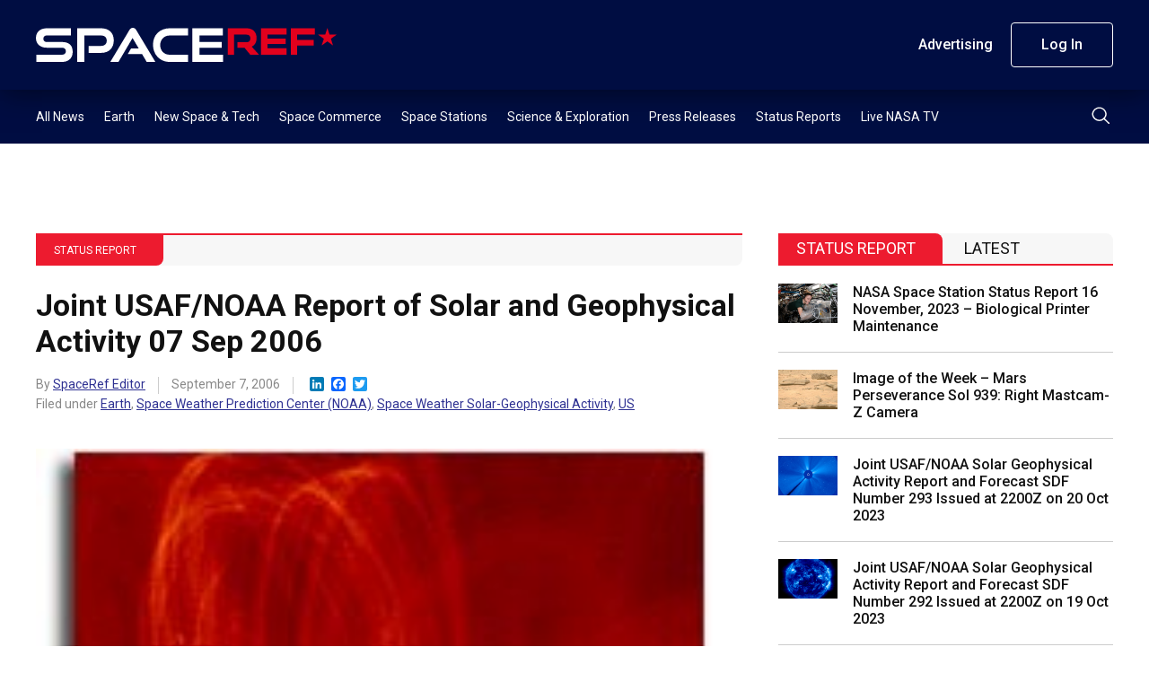

--- FILE ---
content_type: text/html; charset=UTF-8
request_url: https://spaceref.com/status-report/joint-usafnoaa-report-of-solar-and-geophysical-activity-07-sep-2006/
body_size: 13024
content:
<!DOCTYPE html>
<html lang="en-US">
    <head>
        <meta charset="utf-8" />
        <meta name="viewport" content="width=device-width, initial-scale=1" />
        <link rel="stylesheet" href="https://s45588.pcdn.co/wp-content/themes/spaceref-1.2/css/style.min3.css" />
        <title>Joint USAF/NOAA Report of Solar and Geophysical Activity 07 Sep 2006 - SpaceRef</title>
        <meta name="description" content="Space news and reference site." />
        <link rel="icon" href="https://s45588.pcdn.co/wp-content/themes/spaceref-1.2/favicon-32x32.png" sizes="32x32" type="image/png" />
        <link rel="icon" href="https://s45588.pcdn.co/wp-content/themes/spaceref-1.2/favicon-16x16.png" sizes="16x16" type="image/png" />
        <meta name="format-detection" content="telephone=no" />
        <meta name="format-detection" content="address=no" />

        
        <!-- Global site tag (gtag.js) - Google Analytics -->
        <script async src="https://www.googletagmanager.com/gtag/js?id=UA-669359-1"></script>
        <script>
            window.dataLayer = window.dataLayer || [];
            function gtag(){dataLayer.push(arguments);}
            gtag('js', new Date());

            gtag('config', 'UA-669359-1');
        </script>

        <meta name='robots' content='index, follow, max-image-preview:large, max-snippet:-1, max-video-preview:-1' />
	<style>img:is([sizes="auto" i], [sizes^="auto," i]) { contain-intrinsic-size: 3000px 1500px }</style>
	
	<!-- This site is optimized with the Yoast SEO Premium plugin v21.6 (Yoast SEO v25.3) - https://yoast.com/wordpress/plugins/seo/ -->
	<link rel="canonical" href="https://spaceref.com/status-report/joint-usafnoaa-report-of-solar-and-geophysical-activity-07-sep-2006/" />
	<meta property="og:locale" content="en_US" />
	<meta property="og:type" content="article" />
	<meta property="og:title" content="Joint USAF/NOAA Report of Solar and Geophysical Activity 07 Sep 2006" />
	<meta property="og:description" content="Product: Report of Solar-Geophysical Activity Issued: 2006 Sep 07 2200 UTC Prepared jointly by the U.S. Dept. of Commerce, NOAA, Space Environment Center and the U.S. Air Force. Joint USAF/NOAA [&hellip;]" />
	<meta property="og:url" content="https://spaceref.com/status-report/joint-usafnoaa-report-of-solar-and-geophysical-activity-07-sep-2006/" />
	<meta property="og:site_name" content="SpaceRef" />
	<meta property="article:published_time" content="2006-09-07T12:00:00+00:00" />
	<meta name="author" content="SpaceRef Editor" />
	<meta name="twitter:card" content="summary_large_image" />
	<meta name="twitter:creator" content="@https://twitter.com/spaceref" />
	<meta name="twitter:label1" content="Written by" />
	<meta name="twitter:data1" content="SpaceRef Editor" />
	<meta name="twitter:label2" content="Est. reading time" />
	<meta name="twitter:data2" content="1 minute" />
	<script type="application/ld+json" class="yoast-schema-graph">{"@context":"https://schema.org","@graph":[{"@type":"WebPage","@id":"https://spaceref.com/status-report/joint-usafnoaa-report-of-solar-and-geophysical-activity-07-sep-2006/","url":"https://spaceref.com/status-report/joint-usafnoaa-report-of-solar-and-geophysical-activity-07-sep-2006/","name":"Joint USAF/NOAA Report of Solar and Geophysical Activity 07 Sep 2006 - SpaceRef","isPartOf":{"@id":"https://spaceref.com/#website"},"primaryImageOfPage":{"@id":"https://spaceref.com/status-report/joint-usafnoaa-report-of-solar-and-geophysical-activity-07-sep-2006/#primaryimage"},"image":{"@id":"https://spaceref.com/status-report/joint-usafnoaa-report-of-solar-and-geophysical-activity-07-sep-2006/#primaryimage"},"thumbnailUrl":"","datePublished":"2006-09-07T12:00:00+00:00","author":{"@id":"https://spaceref.com/#/schema/person/11c6c5660cbb200769b6d9e1a55f452a"},"breadcrumb":{"@id":"https://spaceref.com/status-report/joint-usafnoaa-report-of-solar-and-geophysical-activity-07-sep-2006/#breadcrumb"},"inLanguage":"en-US","potentialAction":[{"@type":"ReadAction","target":["https://spaceref.com/status-report/joint-usafnoaa-report-of-solar-and-geophysical-activity-07-sep-2006/"]}]},{"@type":"ImageObject","inLanguage":"en-US","@id":"https://spaceref.com/status-report/joint-usafnoaa-report-of-solar-and-geophysical-activity-07-sep-2006/#primaryimage","url":"","contentUrl":""},{"@type":"BreadcrumbList","@id":"https://spaceref.com/status-report/joint-usafnoaa-report-of-solar-and-geophysical-activity-07-sep-2006/#breadcrumb","itemListElement":[{"@type":"ListItem","position":1,"name":"Home","item":"https://spaceref.com/"},{"@type":"ListItem","position":2,"name":"Joint USAF/NOAA Report of Solar and Geophysical Activity 07 Sep 2006"}]},{"@type":"WebSite","@id":"https://spaceref.com/#website","url":"https://spaceref.com/","name":"SpaceRef","description":"Space news and reference site.","potentialAction":[{"@type":"SearchAction","target":{"@type":"EntryPoint","urlTemplate":"https://spaceref.com/?s={search_term_string}"},"query-input":{"@type":"PropertyValueSpecification","valueRequired":true,"valueName":"search_term_string"}}],"inLanguage":"en-US"},{"@type":"Person","@id":"https://spaceref.com/#/schema/person/11c6c5660cbb200769b6d9e1a55f452a","name":"SpaceRef Editor","image":{"@type":"ImageObject","inLanguage":"en-US","@id":"https://spaceref.com/#/schema/person/image/","url":"https://secure.gravatar.com/avatar/c50468186193f2dc9a9caf2f371c90578302eed147eb73fb8d5c363479142ed3?s=96&d=mm&r=g","contentUrl":"https://secure.gravatar.com/avatar/c50468186193f2dc9a9caf2f371c90578302eed147eb73fb8d5c363479142ed3?s=96&d=mm&r=g","caption":"SpaceRef Editor"},"description":"SpaceRef staff editor.","sameAs":["https://x.com/https://twitter.com/spaceref"],"url":"https://spaceref.com/author/spaceref/"}]}</script>
	<!-- / Yoast SEO Premium plugin. -->


<link rel='dns-prefetch' href='//static.addtoany.com' />
<script type="text/javascript">
/* <![CDATA[ */
window._wpemojiSettings = {"baseUrl":"https:\/\/s.w.org\/images\/core\/emoji\/16.0.1\/72x72\/","ext":".png","svgUrl":"https:\/\/s.w.org\/images\/core\/emoji\/16.0.1\/svg\/","svgExt":".svg","source":{"concatemoji":"https:\/\/s45588.pcdn.co\/wp-includes\/js\/wp-emoji-release.min.js?ver=6.8.3"}};
/*! This file is auto-generated */
!function(s,n){var o,i,e;function c(e){try{var t={supportTests:e,timestamp:(new Date).valueOf()};sessionStorage.setItem(o,JSON.stringify(t))}catch(e){}}function p(e,t,n){e.clearRect(0,0,e.canvas.width,e.canvas.height),e.fillText(t,0,0);var t=new Uint32Array(e.getImageData(0,0,e.canvas.width,e.canvas.height).data),a=(e.clearRect(0,0,e.canvas.width,e.canvas.height),e.fillText(n,0,0),new Uint32Array(e.getImageData(0,0,e.canvas.width,e.canvas.height).data));return t.every(function(e,t){return e===a[t]})}function u(e,t){e.clearRect(0,0,e.canvas.width,e.canvas.height),e.fillText(t,0,0);for(var n=e.getImageData(16,16,1,1),a=0;a<n.data.length;a++)if(0!==n.data[a])return!1;return!0}function f(e,t,n,a){switch(t){case"flag":return n(e,"\ud83c\udff3\ufe0f\u200d\u26a7\ufe0f","\ud83c\udff3\ufe0f\u200b\u26a7\ufe0f")?!1:!n(e,"\ud83c\udde8\ud83c\uddf6","\ud83c\udde8\u200b\ud83c\uddf6")&&!n(e,"\ud83c\udff4\udb40\udc67\udb40\udc62\udb40\udc65\udb40\udc6e\udb40\udc67\udb40\udc7f","\ud83c\udff4\u200b\udb40\udc67\u200b\udb40\udc62\u200b\udb40\udc65\u200b\udb40\udc6e\u200b\udb40\udc67\u200b\udb40\udc7f");case"emoji":return!a(e,"\ud83e\udedf")}return!1}function g(e,t,n,a){var r="undefined"!=typeof WorkerGlobalScope&&self instanceof WorkerGlobalScope?new OffscreenCanvas(300,150):s.createElement("canvas"),o=r.getContext("2d",{willReadFrequently:!0}),i=(o.textBaseline="top",o.font="600 32px Arial",{});return e.forEach(function(e){i[e]=t(o,e,n,a)}),i}function t(e){var t=s.createElement("script");t.src=e,t.defer=!0,s.head.appendChild(t)}"undefined"!=typeof Promise&&(o="wpEmojiSettingsSupports",i=["flag","emoji"],n.supports={everything:!0,everythingExceptFlag:!0},e=new Promise(function(e){s.addEventListener("DOMContentLoaded",e,{once:!0})}),new Promise(function(t){var n=function(){try{var e=JSON.parse(sessionStorage.getItem(o));if("object"==typeof e&&"number"==typeof e.timestamp&&(new Date).valueOf()<e.timestamp+604800&&"object"==typeof e.supportTests)return e.supportTests}catch(e){}return null}();if(!n){if("undefined"!=typeof Worker&&"undefined"!=typeof OffscreenCanvas&&"undefined"!=typeof URL&&URL.createObjectURL&&"undefined"!=typeof Blob)try{var e="postMessage("+g.toString()+"("+[JSON.stringify(i),f.toString(),p.toString(),u.toString()].join(",")+"));",a=new Blob([e],{type:"text/javascript"}),r=new Worker(URL.createObjectURL(a),{name:"wpTestEmojiSupports"});return void(r.onmessage=function(e){c(n=e.data),r.terminate(),t(n)})}catch(e){}c(n=g(i,f,p,u))}t(n)}).then(function(e){for(var t in e)n.supports[t]=e[t],n.supports.everything=n.supports.everything&&n.supports[t],"flag"!==t&&(n.supports.everythingExceptFlag=n.supports.everythingExceptFlag&&n.supports[t]);n.supports.everythingExceptFlag=n.supports.everythingExceptFlag&&!n.supports.flag,n.DOMReady=!1,n.readyCallback=function(){n.DOMReady=!0}}).then(function(){return e}).then(function(){var e;n.supports.everything||(n.readyCallback(),(e=n.source||{}).concatemoji?t(e.concatemoji):e.wpemoji&&e.twemoji&&(t(e.twemoji),t(e.wpemoji)))}))}((window,document),window._wpemojiSettings);
/* ]]> */
</script>
<style id='wp-emoji-styles-inline-css' type='text/css'>

	img.wp-smiley, img.emoji {
		display: inline !important;
		border: none !important;
		box-shadow: none !important;
		height: 1em !important;
		width: 1em !important;
		margin: 0 0.07em !important;
		vertical-align: -0.1em !important;
		background: none !important;
		padding: 0 !important;
	}
</style>
<link rel='stylesheet' id='wp-block-library-css' href='https://s45588.pcdn.co/wp-includes/css/dist/block-library/style.min.css?ver=6.8.3' type='text/css' media='all' />
<style id='classic-theme-styles-inline-css' type='text/css'>
/*! This file is auto-generated */
.wp-block-button__link{color:#fff;background-color:#32373c;border-radius:9999px;box-shadow:none;text-decoration:none;padding:calc(.667em + 2px) calc(1.333em + 2px);font-size:1.125em}.wp-block-file__button{background:#32373c;color:#fff;text-decoration:none}
</style>
<style id='global-styles-inline-css' type='text/css'>
:root{--wp--preset--aspect-ratio--square: 1;--wp--preset--aspect-ratio--4-3: 4/3;--wp--preset--aspect-ratio--3-4: 3/4;--wp--preset--aspect-ratio--3-2: 3/2;--wp--preset--aspect-ratio--2-3: 2/3;--wp--preset--aspect-ratio--16-9: 16/9;--wp--preset--aspect-ratio--9-16: 9/16;--wp--preset--color--black: #000000;--wp--preset--color--cyan-bluish-gray: #abb8c3;--wp--preset--color--white: #ffffff;--wp--preset--color--pale-pink: #f78da7;--wp--preset--color--vivid-red: #cf2e2e;--wp--preset--color--luminous-vivid-orange: #ff6900;--wp--preset--color--luminous-vivid-amber: #fcb900;--wp--preset--color--light-green-cyan: #7bdcb5;--wp--preset--color--vivid-green-cyan: #00d084;--wp--preset--color--pale-cyan-blue: #8ed1fc;--wp--preset--color--vivid-cyan-blue: #0693e3;--wp--preset--color--vivid-purple: #9b51e0;--wp--preset--gradient--vivid-cyan-blue-to-vivid-purple: linear-gradient(135deg,rgba(6,147,227,1) 0%,rgb(155,81,224) 100%);--wp--preset--gradient--light-green-cyan-to-vivid-green-cyan: linear-gradient(135deg,rgb(122,220,180) 0%,rgb(0,208,130) 100%);--wp--preset--gradient--luminous-vivid-amber-to-luminous-vivid-orange: linear-gradient(135deg,rgba(252,185,0,1) 0%,rgba(255,105,0,1) 100%);--wp--preset--gradient--luminous-vivid-orange-to-vivid-red: linear-gradient(135deg,rgba(255,105,0,1) 0%,rgb(207,46,46) 100%);--wp--preset--gradient--very-light-gray-to-cyan-bluish-gray: linear-gradient(135deg,rgb(238,238,238) 0%,rgb(169,184,195) 100%);--wp--preset--gradient--cool-to-warm-spectrum: linear-gradient(135deg,rgb(74,234,220) 0%,rgb(151,120,209) 20%,rgb(207,42,186) 40%,rgb(238,44,130) 60%,rgb(251,105,98) 80%,rgb(254,248,76) 100%);--wp--preset--gradient--blush-light-purple: linear-gradient(135deg,rgb(255,206,236) 0%,rgb(152,150,240) 100%);--wp--preset--gradient--blush-bordeaux: linear-gradient(135deg,rgb(254,205,165) 0%,rgb(254,45,45) 50%,rgb(107,0,62) 100%);--wp--preset--gradient--luminous-dusk: linear-gradient(135deg,rgb(255,203,112) 0%,rgb(199,81,192) 50%,rgb(65,88,208) 100%);--wp--preset--gradient--pale-ocean: linear-gradient(135deg,rgb(255,245,203) 0%,rgb(182,227,212) 50%,rgb(51,167,181) 100%);--wp--preset--gradient--electric-grass: linear-gradient(135deg,rgb(202,248,128) 0%,rgb(113,206,126) 100%);--wp--preset--gradient--midnight: linear-gradient(135deg,rgb(2,3,129) 0%,rgb(40,116,252) 100%);--wp--preset--font-size--small: 13px;--wp--preset--font-size--medium: 20px;--wp--preset--font-size--large: 36px;--wp--preset--font-size--x-large: 42px;--wp--preset--spacing--20: 0.44rem;--wp--preset--spacing--30: 0.67rem;--wp--preset--spacing--40: 1rem;--wp--preset--spacing--50: 1.5rem;--wp--preset--spacing--60: 2.25rem;--wp--preset--spacing--70: 3.38rem;--wp--preset--spacing--80: 5.06rem;--wp--preset--shadow--natural: 6px 6px 9px rgba(0, 0, 0, 0.2);--wp--preset--shadow--deep: 12px 12px 50px rgba(0, 0, 0, 0.4);--wp--preset--shadow--sharp: 6px 6px 0px rgba(0, 0, 0, 0.2);--wp--preset--shadow--outlined: 6px 6px 0px -3px rgba(255, 255, 255, 1), 6px 6px rgba(0, 0, 0, 1);--wp--preset--shadow--crisp: 6px 6px 0px rgba(0, 0, 0, 1);}:where(.is-layout-flex){gap: 0.5em;}:where(.is-layout-grid){gap: 0.5em;}body .is-layout-flex{display: flex;}.is-layout-flex{flex-wrap: wrap;align-items: center;}.is-layout-flex > :is(*, div){margin: 0;}body .is-layout-grid{display: grid;}.is-layout-grid > :is(*, div){margin: 0;}:where(.wp-block-columns.is-layout-flex){gap: 2em;}:where(.wp-block-columns.is-layout-grid){gap: 2em;}:where(.wp-block-post-template.is-layout-flex){gap: 1.25em;}:where(.wp-block-post-template.is-layout-grid){gap: 1.25em;}.has-black-color{color: var(--wp--preset--color--black) !important;}.has-cyan-bluish-gray-color{color: var(--wp--preset--color--cyan-bluish-gray) !important;}.has-white-color{color: var(--wp--preset--color--white) !important;}.has-pale-pink-color{color: var(--wp--preset--color--pale-pink) !important;}.has-vivid-red-color{color: var(--wp--preset--color--vivid-red) !important;}.has-luminous-vivid-orange-color{color: var(--wp--preset--color--luminous-vivid-orange) !important;}.has-luminous-vivid-amber-color{color: var(--wp--preset--color--luminous-vivid-amber) !important;}.has-light-green-cyan-color{color: var(--wp--preset--color--light-green-cyan) !important;}.has-vivid-green-cyan-color{color: var(--wp--preset--color--vivid-green-cyan) !important;}.has-pale-cyan-blue-color{color: var(--wp--preset--color--pale-cyan-blue) !important;}.has-vivid-cyan-blue-color{color: var(--wp--preset--color--vivid-cyan-blue) !important;}.has-vivid-purple-color{color: var(--wp--preset--color--vivid-purple) !important;}.has-black-background-color{background-color: var(--wp--preset--color--black) !important;}.has-cyan-bluish-gray-background-color{background-color: var(--wp--preset--color--cyan-bluish-gray) !important;}.has-white-background-color{background-color: var(--wp--preset--color--white) !important;}.has-pale-pink-background-color{background-color: var(--wp--preset--color--pale-pink) !important;}.has-vivid-red-background-color{background-color: var(--wp--preset--color--vivid-red) !important;}.has-luminous-vivid-orange-background-color{background-color: var(--wp--preset--color--luminous-vivid-orange) !important;}.has-luminous-vivid-amber-background-color{background-color: var(--wp--preset--color--luminous-vivid-amber) !important;}.has-light-green-cyan-background-color{background-color: var(--wp--preset--color--light-green-cyan) !important;}.has-vivid-green-cyan-background-color{background-color: var(--wp--preset--color--vivid-green-cyan) !important;}.has-pale-cyan-blue-background-color{background-color: var(--wp--preset--color--pale-cyan-blue) !important;}.has-vivid-cyan-blue-background-color{background-color: var(--wp--preset--color--vivid-cyan-blue) !important;}.has-vivid-purple-background-color{background-color: var(--wp--preset--color--vivid-purple) !important;}.has-black-border-color{border-color: var(--wp--preset--color--black) !important;}.has-cyan-bluish-gray-border-color{border-color: var(--wp--preset--color--cyan-bluish-gray) !important;}.has-white-border-color{border-color: var(--wp--preset--color--white) !important;}.has-pale-pink-border-color{border-color: var(--wp--preset--color--pale-pink) !important;}.has-vivid-red-border-color{border-color: var(--wp--preset--color--vivid-red) !important;}.has-luminous-vivid-orange-border-color{border-color: var(--wp--preset--color--luminous-vivid-orange) !important;}.has-luminous-vivid-amber-border-color{border-color: var(--wp--preset--color--luminous-vivid-amber) !important;}.has-light-green-cyan-border-color{border-color: var(--wp--preset--color--light-green-cyan) !important;}.has-vivid-green-cyan-border-color{border-color: var(--wp--preset--color--vivid-green-cyan) !important;}.has-pale-cyan-blue-border-color{border-color: var(--wp--preset--color--pale-cyan-blue) !important;}.has-vivid-cyan-blue-border-color{border-color: var(--wp--preset--color--vivid-cyan-blue) !important;}.has-vivid-purple-border-color{border-color: var(--wp--preset--color--vivid-purple) !important;}.has-vivid-cyan-blue-to-vivid-purple-gradient-background{background: var(--wp--preset--gradient--vivid-cyan-blue-to-vivid-purple) !important;}.has-light-green-cyan-to-vivid-green-cyan-gradient-background{background: var(--wp--preset--gradient--light-green-cyan-to-vivid-green-cyan) !important;}.has-luminous-vivid-amber-to-luminous-vivid-orange-gradient-background{background: var(--wp--preset--gradient--luminous-vivid-amber-to-luminous-vivid-orange) !important;}.has-luminous-vivid-orange-to-vivid-red-gradient-background{background: var(--wp--preset--gradient--luminous-vivid-orange-to-vivid-red) !important;}.has-very-light-gray-to-cyan-bluish-gray-gradient-background{background: var(--wp--preset--gradient--very-light-gray-to-cyan-bluish-gray) !important;}.has-cool-to-warm-spectrum-gradient-background{background: var(--wp--preset--gradient--cool-to-warm-spectrum) !important;}.has-blush-light-purple-gradient-background{background: var(--wp--preset--gradient--blush-light-purple) !important;}.has-blush-bordeaux-gradient-background{background: var(--wp--preset--gradient--blush-bordeaux) !important;}.has-luminous-dusk-gradient-background{background: var(--wp--preset--gradient--luminous-dusk) !important;}.has-pale-ocean-gradient-background{background: var(--wp--preset--gradient--pale-ocean) !important;}.has-electric-grass-gradient-background{background: var(--wp--preset--gradient--electric-grass) !important;}.has-midnight-gradient-background{background: var(--wp--preset--gradient--midnight) !important;}.has-small-font-size{font-size: var(--wp--preset--font-size--small) !important;}.has-medium-font-size{font-size: var(--wp--preset--font-size--medium) !important;}.has-large-font-size{font-size: var(--wp--preset--font-size--large) !important;}.has-x-large-font-size{font-size: var(--wp--preset--font-size--x-large) !important;}
:where(.wp-block-post-template.is-layout-flex){gap: 1.25em;}:where(.wp-block-post-template.is-layout-grid){gap: 1.25em;}
:where(.wp-block-columns.is-layout-flex){gap: 2em;}:where(.wp-block-columns.is-layout-grid){gap: 2em;}
:root :where(.wp-block-pullquote){font-size: 1.5em;line-height: 1.6;}
</style>
<link rel='stylesheet' id='pmpro_frontend_base-css' href='https://s45588.pcdn.co/wp-content/plugins/paid-memberships-pro/css/frontend/base.css?ver=3.4.7' type='text/css' media='all' />
<link rel='stylesheet' id='pmpro_frontend_variation_1-css' href='https://s45588.pcdn.co/wp-content/plugins/paid-memberships-pro/css/frontend/variation_1.css?ver=3.4.7' type='text/css' media='all' />
<link rel='stylesheet' id='pmprorh_frontend-css' href='https://s45588.pcdn.co/wp-content/plugins/pmpro-mailchimp/css/pmpromc.css?ver=6.8.3' type='text/css' media='all' />
<link rel='stylesheet' id='addtoany-css' href='https://s45588.pcdn.co/wp-content/plugins/add-to-any/addtoany.min.css?ver=1.16' type='text/css' media='all' />
<script type="text/javascript" id="addtoany-core-js-before">
/* <![CDATA[ */
window.a2a_config=window.a2a_config||{};a2a_config.callbacks=[];a2a_config.overlays=[];a2a_config.templates={};
/* ]]> */
</script>
<script type="text/javascript" defer src="https://static.addtoany.com/menu/page.js" id="addtoany-core-js"></script>
<script type="text/javascript" src="https://s45588.pcdn.co/wp-includes/js/jquery/jquery.min.js?ver=3.7.1" id="jquery-core-js"></script>
<script type="text/javascript" src="https://s45588.pcdn.co/wp-includes/js/jquery/jquery-migrate.min.js?ver=3.4.1" id="jquery-migrate-js"></script>
<script type="text/javascript" defer src="https://s45588.pcdn.co/wp-content/plugins/add-to-any/addtoany.min.js?ver=1.1" id="addtoany-jquery-js"></script>
<link rel="https://api.w.org/" href="https://spaceref.com/wp-json/" /><link rel="alternate" title="JSON" type="application/json" href="https://spaceref.com/wp-json/wp/v2/posts/108486" /><link rel="EditURI" type="application/rsd+xml" title="RSD" href="https://spaceref.com/xmlrpc.php?rsd" />
<meta name="generator" content="WordPress 6.8.3" />
<link rel='shortlink' href='https://spaceref.com/?p=108486' />
<link rel="alternate" title="oEmbed (JSON)" type="application/json+oembed" href="https://spaceref.com/wp-json/oembed/1.0/embed?url=https%3A%2F%2Fspaceref.com%2Fstatus-report%2Fjoint-usafnoaa-report-of-solar-and-geophysical-activity-07-sep-2006%2F" />
<link rel="alternate" title="oEmbed (XML)" type="text/xml+oembed" href="https://spaceref.com/wp-json/oembed/1.0/embed?url=https%3A%2F%2Fspaceref.com%2Fstatus-report%2Fjoint-usafnoaa-report-of-solar-and-geophysical-activity-07-sep-2006%2F&#038;format=xml" />

<!-- This site is using AdRotate Professional v5.13.1 to display their advertisements - https://ajdg.solutions/ -->
<!-- AdRotate CSS -->
<style type="text/css" media="screen">
	.g { margin:0px; padding:0px; overflow:hidden; line-height:1; zoom:1; }
	.g img { height:auto; }
	.g-col { position:relative; float:left; }
	.g-col:first-child { margin-left: 0; }
	.g-col:last-child { margin-right: 0; }
	.woocommerce-page .g, .bbpress-wrapper .g { margin: 20px auto; clear:both; }
	@media only screen and (max-width: 480px) {
		.g-col, .g-dyn, .g-single { width:100%; margin-left:0; margin-right:0; }
		.woocommerce-page .g, .bbpress-wrapper .g { margin: 10px auto; }
	}
</style>
<!-- /AdRotate CSS -->

<style id="pmpro_colors">:root {
	--pmpro--color--base: #ffffff;
	--pmpro--color--contrast: #222222;
	--pmpro--color--accent: #0c3d54;
	--pmpro--color--accent--variation: hsl( 199,75%,28.5% );
	--pmpro--color--border--variation: hsl( 0,0%,91% );
}</style><meta name="tec-api-version" content="v1"><meta name="tec-api-origin" content="https://spaceref.com"><link rel="alternate" href="https://spaceref.com/wp-json/tribe/events/v1/" />    </head>
    <body>
        <main class="main-site">
            <header class="header-site">
                <div class="header-top">
                    <div class="container">
                        <div class="row align-items-center">
                            <div class="col">
                                <div class="header-logo">
                                    <a class="d-block" href="https://spaceref.com">
                                        <img src="https://s45588.pcdn.co/wp-content/themes/spaceref-1.2/images/logo.svg" alt="SPACEREF" class="img" />
                                    </a>
                                </div>
                            </div>
                            <!-- /.col -->
                            <div class="col-auto header-toolbar-col">
                                <nav class="header-toolbar">
                                    <ul class="header-toolbar-list d-flex align-items-center list-clear">
                                        <li><a href="/advertising/" class="button button-transparent">Advertising</a></li>
                                                                                    <li><a href="/login/" class="button button-ghost">Log In</a></li>
                                                                                                                    </ul>
                                </nav>
                            </div>
                            <!-- /.col -->
                            <a href="#" class="navigation-toggle">
                                <span class="navigation-toggle-icon"></span>
                            </a>
                        </div>
                        <!-- /.row -->
                    </div>
                    <!-- /.container -->
                </div>
                <!-- /.header-top -->
                <div class="header-bottom">
                    <div class="container">
                        <div class="row align-items-center">
                            <div class="col">
                                <nav class="header-menu">
                                    <ul id="menu-primary" class="header-menu-list d-flex list-clear"><li id="menu-item-208388" class="menu-item menu-item-type-custom menu-item-object-custom menu-item-208388"><a href="https://spaceref.com/2023/">All News</a></li>
<li id="menu-item-172889" class="menu-item menu-item-type-taxonomy menu-item-object-category menu-item-172889"><a href="https://spaceref.com/earth/">Earth</a></li>
<li id="menu-item-172886" class="menu-item menu-item-type-taxonomy menu-item-object-category menu-item-172886"><a href="https://spaceref.com/newspace-and-tech/">New Space &#038; Tech</a></li>
<li id="menu-item-172888" class="menu-item menu-item-type-taxonomy menu-item-object-category menu-item-172888"><a href="https://spaceref.com/space-commerce/">Space Commerce</a></li>
<li id="menu-item-172887" class="menu-item menu-item-type-taxonomy menu-item-object-category menu-item-172887"><a href="https://spaceref.com/space-stations/">Space Stations</a></li>
<li id="menu-item-172885" class="menu-item menu-item-type-taxonomy menu-item-object-category menu-item-172885"><a href="https://spaceref.com/science-and-exploration/">Science &#038; Exploration</a></li>
<li id="menu-item-173048" class="menu-item menu-item-type-taxonomy menu-item-object-category menu-item-173048"><a href="https://spaceref.com/press-release/">Press Releases</a></li>
<li id="menu-item-173047" class="menu-item menu-item-type-taxonomy menu-item-object-category current-post-ancestor current-menu-parent current-post-parent menu-item-173047"><a href="https://spaceref.com/status-report/">Status Reports</a></li>
<li id="menu-item-201182" class="menu-item menu-item-type-post_type menu-item-object-page menu-item-201182"><a href="https://spaceref.com/live-nasa-tv/">Live NASA TV</a></li>
</ul>                                </nav>
                            </div>
                            <!-- /.col -->
                            <div class="col-auto">
                                <div class="header-search">
                                    <button class="header-search-button" type="submit">
                                        <img src="https://s45588.pcdn.co/wp-content/themes/spaceref-1.2/images/search.svg" alt="Search" class="d-block" />
                                    </button>
                                </div>
                            </div>
                            <!-- /.col -->
                        </div>
                        <!-- /.row -->
                    </div>
                    <!-- /.container -->
                    <div class="header-search-panel">
                        <div class="container">
                            <div class="row">
                                <div class="col-12">
                                    <form role="search" method="get" id="search-form" action="https://spaceref.com/">
                                        <div class="header-search-columns">
                                            <input type="text" id="search" name="s" class="header-search-text" placeholder="Type a keyword" required value="" />
                                            <input type="hidden" />
                                            <a class="header-search-close" type="submit">
                                                <img src="https://s45588.pcdn.co/wp-content/themes/spaceref-1.2/images/close.svg" alt="close" class="d-block" />
                                            </a>
                                        </div>
                                    </form>
                                </div>
                                <!-- /.col -->
                            </div>
                            <!-- /.row -->
                        </div>
                        <!-- /.container -->
                    </div>
                    <!-- /.header-search-panel -->
                </div>
                <!-- /.header-bottom -->
            </header>
            <div class="header-push"></div>
            <div class="navigation-mobile">
                <div class="container">
                    <div class="row">
                        <div class="col-12">
                            <ul id="menu-primary-1" class="navigation-mobile-primary list-clear"><li class="menu-item menu-item-type-custom menu-item-object-custom menu-item-208388"><a href="https://spaceref.com/2023/">All News</a></li>
<li class="menu-item menu-item-type-taxonomy menu-item-object-category menu-item-172889"><a href="https://spaceref.com/earth/">Earth</a></li>
<li class="menu-item menu-item-type-taxonomy menu-item-object-category menu-item-172886"><a href="https://spaceref.com/newspace-and-tech/">New Space &#038; Tech</a></li>
<li class="menu-item menu-item-type-taxonomy menu-item-object-category menu-item-172888"><a href="https://spaceref.com/space-commerce/">Space Commerce</a></li>
<li class="menu-item menu-item-type-taxonomy menu-item-object-category menu-item-172887"><a href="https://spaceref.com/space-stations/">Space Stations</a></li>
<li class="menu-item menu-item-type-taxonomy menu-item-object-category menu-item-172885"><a href="https://spaceref.com/science-and-exploration/">Science &#038; Exploration</a></li>
<li class="menu-item menu-item-type-taxonomy menu-item-object-category menu-item-173048"><a href="https://spaceref.com/press-release/">Press Releases</a></li>
<li class="menu-item menu-item-type-taxonomy menu-item-object-category current-post-ancestor current-menu-parent current-post-parent menu-item-173047"><a href="https://spaceref.com/status-report/">Status Reports</a></li>
<li class="menu-item menu-item-type-post_type menu-item-object-page menu-item-201182"><a href="https://spaceref.com/live-nasa-tv/">Live NASA TV</a></li>
</ul>                            <style>.navigation-mobile-search-wrapper{margin-bottom:3rem;margin-top:4rem;position:relative}.header-mobile-search-text{background:var(--white);height:4.6rem;padding:0 4.6rem 0 1.6rem;border-radius:2.3rem;border:1px solid var(--white)}.header-mobile-search-button{position:absolute;right:0;top:0;width:4.6rem;height:4.6rem;border:0;background:0 0}.header-mobile-search-button img{display:block;margin:0 auto}</style>
                            <div class="navigation-mobile-search-wrapper">
                                <form role="search" method="get" id="search-form" action="https://spaceref.com/">
                                    <div class="header-mobile-search-columns">
                                        <input type="text" id="search" name="s" class="header-mobile-search-text" placeholder="Search" required value="" />
                                        <button class="header-mobile-search-button" type="submit">
                                            <img src="https://s45588.pcdn.co/wp-content/themes/spaceref-1.2/images/search-dark.svg" alt="Search" class="d-block" />
                                        </button>
                                    </div>
                                </form>
                            </div>
                            <ul class="navigation-mobile-secondary list-clear">
                                <li><a href="/advertising/" class="button button-transparent">Advertising</a></li>
                                                                    <li><a href="/login/" class="button button-ghost">Log In</a></li>
                                                                                            </ul>
                        </div>
                        <!-- /.col -->
                    </div>
                    <!-- /.row -->
                </div>
                <!-- /.container -->
            </div>
            <!-- /.navigation-mobile -->
            <div class="content-site">    <div class="content-columns">
        <div class="container">
            <div class="row">
                                                    <div class="col-12">
                        <style>
                            .banner-top img {
                                margin: 0 auto;
                            }
                        </style>
                        <div class="banner-top" style="text-align: center; margin-bottom: 5rem;">
                            <!-- Either there are no banners, they are disabled or none qualified for this location! -->
                        </div>
                    </div>
                                                <div class="col-12 col-lg-8">
                    <article class="article-single">
                                                    <div class="article-single-category">
                                <div class="article-single-category-wrap">
                                                                                                    <a href="/status-report/">Status Report</a>
                                </div>
                            </div>
                            <h1>Joint USAF/NOAA Report of Solar and Geophysical Activity 07 Sep 2006</h1>
                            <div class="article-single-meta">
                                <div class="article-single-meta-item">
                                    By
                                    <a href="https://spaceref.com/author/spaceref/">SpaceRef Editor</a>                                </div>
                                                                                                                                <div class="article-single-meta-item">
                                    September 7, 2006                                </div>
                                <div class="article-single-meta-item">
                                    <div class="addtoany_shortcode"><div class="a2a_kit a2a_kit_size_16 addtoany_list" data-a2a-url="https://spaceref.com/status-report/joint-usafnoaa-report-of-solar-and-geophysical-activity-07-sep-2006/" data-a2a-title="Joint USAF/NOAA Report of Solar and Geophysical Activity 07 Sep 2006"><a class="a2a_button_linkedin" href="https://www.addtoany.com/add_to/linkedin?linkurl=https%3A%2F%2Fspaceref.com%2Fstatus-report%2Fjoint-usafnoaa-report-of-solar-and-geophysical-activity-07-sep-2006%2F&amp;linkname=Joint%20USAF%2FNOAA%20Report%20of%20Solar%20and%20Geophysical%20Activity%2007%20Sep%202006" title="LinkedIn" rel="nofollow noopener" target="_blank"></a><a class="a2a_button_facebook" href="https://www.addtoany.com/add_to/facebook?linkurl=https%3A%2F%2Fspaceref.com%2Fstatus-report%2Fjoint-usafnoaa-report-of-solar-and-geophysical-activity-07-sep-2006%2F&amp;linkname=Joint%20USAF%2FNOAA%20Report%20of%20Solar%20and%20Geophysical%20Activity%2007%20Sep%202006" title="Facebook" rel="nofollow noopener" target="_blank"></a><a class="a2a_button_twitter" href="https://www.addtoany.com/add_to/twitter?linkurl=https%3A%2F%2Fspaceref.com%2Fstatus-report%2Fjoint-usafnoaa-report-of-solar-and-geophysical-activity-07-sep-2006%2F&amp;linkname=Joint%20USAF%2FNOAA%20Report%20of%20Solar%20and%20Geophysical%20Activity%2007%20Sep%202006" title="Twitter" rel="nofollow noopener" target="_blank"></a></div></div>                                </div>
                                                                <div class="article-single-meta-tags">
                                    Filed under
                                    <a href="https://spaceref.com/tag/earth/" rel="tag">Earth</a>, <a href="https://spaceref.com/tag/space-weather-prediction-center-noaa/" rel="tag">Space Weather Prediction Center (NOAA)</a>, <a href="https://spaceref.com/tag/space-weather-solar-geophysical-activity/" rel="tag">Space Weather Solar-Geophysical Activity</a>, <a href="https://spaceref.com/tag/us/" rel="tag">US</a>                                </div>
                                                            </div>
                                                <div class="wysiwyg">
                                                            <figure>
                                    <img src="https://media2.spaceref.com/news/sun.5.jpg" alt="Joint USAF/NOAA Report of Solar and Geophysical Activity 07 Sep 2006" />
                                                                                                                        <figcaption>
                                                <div class="row">
                                                    <div class="col">
                                                        http://images.spaceref.com/news/sun.5.jpg                                                    </div>
                                                                                                    </div>
                                            </figcaption>
                                                                                                            </figure>
                                                        <p align="left">
Product: Report of Solar-Geophysical Activity<BR> Issued: 2006 Sep 07 2200 UTC<BR> Prepared jointly by the U.S. Dept. of Commerce, NOAA,<BR> Space Environment Center and the U.S. Air Force.
</p>
<p align="left">
Joint USAF/NOAA Report of Solar and Geophysical Activity<BR> SDF Number 250 Issued at 2200Z on 07 Sep 2006
</p>
<p align="left">
IA.  Analysis of Solar Active Regions and Activity from  06/2100Z to 07/2100Z:  Solar activity was very low. Region 909 (S09E09) produced a long duration B4.2 flare at 07/0746 UTC. No new regions were numbered today.
</p>
<p align="left">
IB.  Solar Activity Forecast:  Solar activity is expected to be very low with a slight chance for an isolated C-flare.
</p>
<p align="left">
IIA.  Geophysical Activity Summary 06/2100Z to 07/2100Z: The geomagnetic field was quiet with an isolated active period at middle latitudes between 07/0600 &#8211; 0900 UTC. The greater than 2 MeV electron flux at geosynchronous orbit reached high levels again today.
</p>
<p align="left">
IIB.  Geophysical Activity Forecast:  The geomagnetic field is expected to be mostly quiet.
</p>
<p align="left">
III.  Event Probabilities 08 Sep-10 Sep </p>
<ul>
<li>Class M    05/05/05</li>
<li>Class X    01/01/01</li>
<li>Proton     01/01/01</li>
<li>PCAF       green</li>
</ul>
<p align="left">
IV.  Penticton 10.7 cm Flux </p>
<ul>
<li>Observed           07 Sep 087</li>
<li>Predicted   08 Sep-10 Sep  085/085/085</li>
<li>90 Day Mean        07 Sep 076</li>
</ul>
<p align="left">
V.  Geomagnetic A Indices </p>
<ul>
<li>Observed Afr/Ap 06 Sep  006/007</li>
<li>Estimated Afr/Ap 07 Sep  006/007</li>
<li>Predicted Afr/Ap 08 Sep-10 Sep  004/005-004/005-004/005</li>
</ul>
<p align="left">
VI.  Geomagnetic Activity Probabilities 08 Sep-10 Sep A.  Middle Latitudes </p>
<ul>
<li>Active                10/10/10</li>
<li>Minor storm           05/05/05</li>
<li>Major-severe storm    01/01/01</li>
</ul>
<p align="left">
B.  High Latitudes </p>
<ul>
<li>Active                15/15/15</li>
<li>Minor storm           05/05/05</li>
<li>Major-severe storm    01/01/01</li>
</ul>
                        </div>
                        <!-- /.wysiwyg -->
                                                <div class="author-block">
                            <div class="author-thumb">
                                <div style="display: none;"></div>
                                <div class="author-thumb-img">
                                                                            <img src="https://s45588.pcdn.co/wp-content/uploads/2022/05/SpaceRef.png" alt="" />
                                                                    </div>
                            </div>
                            <!-- /.author-thumb -->
                            <div class="author-content">
                                <div class="author-name">
                                    <a href="https://spaceref.com/author/spaceref/">SpaceRef Editor</a>                                </div>
                                <p>SpaceRef staff editor.</p>
                                <div class="author-links">
                                                                           <a target="_blank" href="https://twitter.com/spaceref">
                                           <svg xmlns="http://www.w3.org/2000/svg" width="15.31" height="15.31" viewBox="0 0 15.31 15.31"><path d="M13.67,32H1.64A1.641,1.641,0,0,0,0,33.64V45.67a1.641,1.641,0,0,0,1.64,1.64H13.67a1.641,1.641,0,0,0,1.64-1.64V33.64A1.641,1.641,0,0,0,13.67,32ZM12,37.427c.007.1.007.195.007.29a6.333,6.333,0,0,1-6.377,6.377,6.348,6.348,0,0,1-3.441-1,4.722,4.722,0,0,0,.54.027,4.494,4.494,0,0,0,2.782-.957,2.244,2.244,0,0,1-2.095-1.555,2.416,2.416,0,0,0,1.012-.041,2.242,2.242,0,0,1-1.794-2.2v-.027a2.24,2.24,0,0,0,1.012.284,2.237,2.237,0,0,1-1-1.866,2.213,2.213,0,0,1,.3-1.131,6.364,6.364,0,0,0,4.62,2.344,2.246,2.246,0,0,1,3.824-2.047,4.392,4.392,0,0,0,1.422-.54,2.235,2.235,0,0,1-.984,1.234,4.46,4.46,0,0,0,1.292-.349A4.718,4.718,0,0,1,12,37.427Z" transform="translate(0 -32)" fill="#888" /></svg> Follow on Twitter
                                       </a>
                                                                    </div>
                            </div>
                        </div>
                        <!-- /.author-block -->
                    </article>
                    <!-- /.article-single -->
                                        <div class="related">
                        <div class="related-global-title">MORE FROM
                                                                                            <a href="/status-report/">Status Report</a>
                        </div>
                        <div class="row related-list g-0">
                                                            <div class="col-12 col-md-6 col-xl-4">
    <article class="article-block">
                    <div class="article-thumb">
                <a class="d-block" href="https://spaceref.com/status-report/nasa-space-station-status-report-16-november-2023-biological-printer-maintenance/">
                    <img src="https://media2.spaceref.com/wp-content/uploads/2023/11/20111545/53336444473_3ee9ff6091_k-1024x683.jpg" alt="NASA Space Station Status Report 16 November, 2023 – Biological Printer Maintenance" class="img" loading="lazy" />
                </a>
            </div>
            <!-- /.article-thumb -->
                <div class="article-content">
            <div class="article-content-top">
                <div class="article-category">
                                        <a href="/status-report/">Status Report</a>
                </div>
                <div class="article-title">
                    <a href="https://spaceref.com/status-report/nasa-space-station-status-report-16-november-2023-biological-printer-maintenance/">
                                                NASA Space Station Status Report 16 November, 2023 – Biological Printer Maintenance                    </a>
                </div>
            </div>
            <div class="article-toolbar">
                <ul class="article-toolbar-list list-clear d-flex">
                                        <li>
                        Status Report                    </li>
                                        <li>
                        Nov 20, 2023                    </li>
                                    </ul>
            </div>
        </div>
        <!-- /.article-content -->
    </article>
</div>
<!-- /.col -->                                                            <div class="col-12 col-md-6 col-xl-4">
    <article class="article-block">
                    <div class="article-thumb">
                <a class="d-block" href="https://spaceref.com/science-and-exploration/image-of-the-week-mars-perseverance-sol-939-right-mastcam-z-camera/">
                    <img src="https://media2.spaceref.com/wp-content/uploads/2023/10/21172230/ZR0_0939_0750300616_519EBY_N0460000ZCAM03797_1100LMJ01_1200-1024x577.jpg" alt="Image of the Week &#8211; Mars Perseverance Sol 939: Right Mastcam-Z Camera" class="img" loading="lazy" />
                </a>
            </div>
            <!-- /.article-thumb -->
                <div class="article-content">
            <div class="article-content-top">
                <div class="article-category">
                                        <a href="/science-and-exploration/">Science and Exploration</a>
                </div>
                <div class="article-title">
                    <a href="https://spaceref.com/science-and-exploration/image-of-the-week-mars-perseverance-sol-939-right-mastcam-z-camera/">
                                                Image of the Week &#8211; Mars Perseverance Sol 939: Right Mastcam-Z Camera                    </a>
                </div>
            </div>
            <div class="article-toolbar">
                <ul class="article-toolbar-list list-clear d-flex">
                                        <li>
                        Press Release                    </li>
                                        <li>
                        Oct 21, 2023                    </li>
                                    </ul>
            </div>
        </div>
        <!-- /.article-content -->
    </article>
</div>
<!-- /.col -->                                                            <div class="col-12 col-md-6 col-xl-4">
    <article class="article-block">
                    <div class="article-thumb">
                <a class="d-block" href="https://spaceref.com/earth/joint-usaf-noaa-solar-geophysical-activity-report-and-forecast-sdf-number-293-issued-at-2200z-on-20-oct-2023/">
                    <img src="https://media2.spaceref.com/wp-content/uploads/2023/10/21172014/latest-12.jpg" alt="Joint USAF/NOAA Solar Geophysical Activity Report and Forecast SDF Number 293 Issued at 2200Z on 20 Oct 2023" class="img" loading="lazy" />
                </a>
            </div>
            <!-- /.article-thumb -->
                <div class="article-content">
            <div class="article-content-top">
                <div class="article-category">
                                        <a href="/earth/">Earth</a>
                </div>
                <div class="article-title">
                    <a href="https://spaceref.com/earth/joint-usaf-noaa-solar-geophysical-activity-report-and-forecast-sdf-number-293-issued-at-2200z-on-20-oct-2023/">
                                                Joint USAF/NOAA Solar Geophysical Activity Report and Forecast SDF Number 293 Issued at 2200Z on 20 Oct 2023                    </a>
                </div>
            </div>
            <div class="article-toolbar">
                <ul class="article-toolbar-list list-clear d-flex">
                                        <li>
                        Press Release                    </li>
                                        <li>
                        Oct 21, 2023                    </li>
                                    </ul>
            </div>
        </div>
        <!-- /.article-content -->
    </article>
</div>
<!-- /.col -->                                                            <div class="col-12 col-md-6 col-xl-4">
    <article class="article-block">
                    <div class="article-thumb">
                <a class="d-block" href="https://spaceref.com/earth/joint-usaf-noaa-solar-geophysical-activity-report-and-forecast-sdf-number-292-issued-at-2200z-on-19-oct-2023/">
                    <img src="https://media2.spaceref.com/wp-content/uploads/2023/10/20091722/latest-11.jpg" alt="Joint USAF/NOAA Solar Geophysical Activity Report and Forecast SDF Number 292 Issued at 2200Z on 19 Oct 2023" class="img" loading="lazy" />
                </a>
            </div>
            <!-- /.article-thumb -->
                <div class="article-content">
            <div class="article-content-top">
                <div class="article-category">
                                        <a href="/earth/">Earth</a>
                </div>
                <div class="article-title">
                    <a href="https://spaceref.com/earth/joint-usaf-noaa-solar-geophysical-activity-report-and-forecast-sdf-number-292-issued-at-2200z-on-19-oct-2023/">
                                                Joint USAF/NOAA Solar Geophysical Activity Report and Forecast SDF Number 292 Issued at 2200Z on 19 Oct 2023                    </a>
                </div>
            </div>
            <div class="article-toolbar">
                <ul class="article-toolbar-list list-clear d-flex">
                                        <li>
                        Status Report                    </li>
                                        <li>
                        Oct 20, 2023                    </li>
                                    </ul>
            </div>
        </div>
        <!-- /.article-content -->
    </article>
</div>
<!-- /.col -->                                                            <div class="col-12 col-md-6 col-xl-4">
    <article class="article-block">
                    <div class="article-thumb">
                <a class="d-block" href="https://spaceref.com/science-and-exploration/chandra-x-ray-observatory-x_ray-view-of-the-galactic-center/">
                    <img src="https://media2.spaceref.com/wp-content/uploads/2023/10/19105847/chandra-1024x576.jpg" alt="Chandra X-ray Observatory X_Ray View Of The Galactic Center" class="img" loading="lazy" />
                </a>
            </div>
            <!-- /.article-thumb -->
                <div class="article-content">
            <div class="article-content-top">
                <div class="article-category">
                                        <a href="/science-and-exploration/">Science and Exploration</a>
                </div>
                <div class="article-title">
                    <a href="https://spaceref.com/science-and-exploration/chandra-x-ray-observatory-x_ray-view-of-the-galactic-center/">
                                                Chandra X-ray Observatory X_Ray View Of The Galactic Center                    </a>
                </div>
            </div>
            <div class="article-toolbar">
                <ul class="article-toolbar-list list-clear d-flex">
                                        <li>
                        Press Release                    </li>
                                        <li>
                        Oct 19, 2023                    </li>
                                    </ul>
            </div>
        </div>
        <!-- /.article-content -->
    </article>
</div>
<!-- /.col -->                                                            <div class="col-12 col-md-6 col-xl-4">
    <article class="article-block">
                    <div class="article-thumb">
                <a class="d-block" href="https://spaceref.com/space-stations/lunar-eclipse-shadow-as-seen-from-orbit/">
                    <img src="https://media2.spaceref.com/wp-content/uploads/2023/10/19105631/moon-1024x577.jpg" alt="Lunar Eclipse Shadow As Seen From Orbit" class="img" loading="lazy" />
                </a>
            </div>
            <!-- /.article-thumb -->
                <div class="article-content">
            <div class="article-content-top">
                <div class="article-category">
                                        <a href="/space-stations/">Space Stations</a>
                </div>
                <div class="article-title">
                    <a href="https://spaceref.com/space-stations/lunar-eclipse-shadow-as-seen-from-orbit/">
                                                Lunar Eclipse Shadow As Seen From Orbit                    </a>
                </div>
            </div>
            <div class="article-toolbar">
                <ul class="article-toolbar-list list-clear d-flex">
                                        <li>
                        Press Release                    </li>
                                        <li>
                        Oct 19, 2023                    </li>
                                    </ul>
            </div>
        </div>
        <!-- /.article-content -->
    </article>
</div>
<!-- /.col -->                                                    </div>
                        <!-- /.row -->
                    </div>
                    <!-- /.related -->
                                    </div>
                <!-- /.col -->
                <div class="col-12 col-lg-4">
                    <aside class="sidebar">

                                                    <div class="banner">
                                <!-- Either there are no banners, they are disabled or none qualified for this location! -->
<!-- Error, Ad (79) is not available at this time due to schedule/budgeting/geolocation/mobile restrictions! -->
<!-- Error, Ad (80) is not available at this time due to schedule/budgeting/geolocation/mobile restrictions! -->
<!-- Error, Ad (82) is not available at this time due to schedule/budgeting/geolocation/mobile restrictions! -->
<!-- Error, Ad (75) is not available at this time due to schedule/budgeting/geolocation/mobile restrictions! -->
<!-- Error, Ad (73) is not available at this time due to schedule/budgeting/geolocation/mobile restrictions! -->
<!-- Error, Ad (63) is not available at this time due to schedule/budgeting/geolocation/mobile restrictions! -->
<!-- Error, Ad (77) is not available at this time due to schedule/budgeting/geolocation/mobile restrictions! -->
<!-- Either there are no banners, they are disabled or none qualified for this location! -->
<!-- Either there are no banners, they are disabled or none qualified for this location! -->
                            </div>
                        
                                                
                        <div class="global-title">
                            <div class="global-title-wrap">
                                                                                                <a href="/status-report/">Status Report</a>
                            </div>
                            <div class="global-title-value">LATEST</div>
                        </div>
                                                    <div class="article-small-list">
                                                    <article class="article-small">
                                <div class="article-small-item">
                                    <a class="article-small-link" href="https://spaceref.com/status-report/nasa-space-station-status-report-16-november-2023-biological-printer-maintenance/">

                                                                                    <span class="article-small-thumb">
                                                <span class="article-small-thumb-img">
                                                    <img src="https://media2.spaceref.com/wp-content/uploads/2023/11/20111545/53336444473_3ee9ff6091_k-1024x683.jpg" alt="NASA Space Station Status Report 16 November, 2023 – Biological Printer Maintenance" />
                                                </span>
                                            </span>
                                                                                <span class="article-small-content">
                                            NASA Space Station Status Report 16 November, 2023 – Biological Printer Maintenance                                        </span>
                                    </a>
                                </div>
                            </article>
                                                    <article class="article-small">
                                <div class="article-small-item">
                                    <a class="article-small-link" href="https://spaceref.com/science-and-exploration/image-of-the-week-mars-perseverance-sol-939-right-mastcam-z-camera/">

                                                                                    <span class="article-small-thumb">
                                                <span class="article-small-thumb-img">
                                                    <img src="https://media2.spaceref.com/wp-content/uploads/2023/10/21172230/ZR0_0939_0750300616_519EBY_N0460000ZCAM03797_1100LMJ01_1200-1024x577.jpg" alt="Image of the Week &#8211; Mars Perseverance Sol 939: Right Mastcam-Z Camera" />
                                                </span>
                                            </span>
                                                                                <span class="article-small-content">
                                            Image of the Week &#8211; Mars Perseverance Sol 939: Right Mastcam-Z Camera                                        </span>
                                    </a>
                                </div>
                            </article>
                                                    <article class="article-small">
                                <div class="article-small-item">
                                    <a class="article-small-link" href="https://spaceref.com/earth/joint-usaf-noaa-solar-geophysical-activity-report-and-forecast-sdf-number-293-issued-at-2200z-on-20-oct-2023/">

                                                                                    <span class="article-small-thumb">
                                                <span class="article-small-thumb-img">
                                                    <img src="https://media2.spaceref.com/wp-content/uploads/2023/10/21172014/latest-12.jpg" alt="Joint USAF/NOAA Solar Geophysical Activity Report and Forecast SDF Number 293 Issued at 2200Z on 20 Oct 2023" />
                                                </span>
                                            </span>
                                                                                <span class="article-small-content">
                                            Joint USAF/NOAA Solar Geophysical Activity Report and Forecast SDF Number 293 Issued at 2200Z on 20 Oct 2023                                        </span>
                                    </a>
                                </div>
                            </article>
                                                    <article class="article-small">
                                <div class="article-small-item">
                                    <a class="article-small-link" href="https://spaceref.com/earth/joint-usaf-noaa-solar-geophysical-activity-report-and-forecast-sdf-number-292-issued-at-2200z-on-19-oct-2023/">

                                                                                    <span class="article-small-thumb">
                                                <span class="article-small-thumb-img">
                                                    <img src="https://media2.spaceref.com/wp-content/uploads/2023/10/20091722/latest-11.jpg" alt="Joint USAF/NOAA Solar Geophysical Activity Report and Forecast SDF Number 292 Issued at 2200Z on 19 Oct 2023" />
                                                </span>
                                            </span>
                                                                                <span class="article-small-content">
                                            Joint USAF/NOAA Solar Geophysical Activity Report and Forecast SDF Number 292 Issued at 2200Z on 19 Oct 2023                                        </span>
                                    </a>
                                </div>
                            </article>
                                                    <article class="article-small">
                                <div class="article-small-item">
                                    <a class="article-small-link" href="https://spaceref.com/science-and-exploration/chandra-x-ray-observatory-x_ray-view-of-the-galactic-center/">

                                                                                    <span class="article-small-thumb">
                                                <span class="article-small-thumb-img">
                                                    <img src="https://media2.spaceref.com/wp-content/uploads/2023/10/19105847/chandra-1024x576.jpg" alt="Chandra X-ray Observatory X_Ray View Of The Galactic Center" />
                                                </span>
                                            </span>
                                                                                <span class="article-small-content">
                                            Chandra X-ray Observatory X_Ray View Of The Galactic Center                                        </span>
                                    </a>
                                </div>
                            </article>
                                                    </div>
                            <!-- /.article-small-list -->
                        
                    </aside>
                </div>
                <!-- /.col -->
            </div>
            <!-- /.row -->
        </div>
        <!-- /.container -->
    </div>
    <!-- /.content-columns -->
    <div class="article-modal">
        <div class="article-modal-background">
            <img src="https://s45588.pcdn.co/wp-content/themes/spaceref-1.2/images/background-2.jpg" alt="" class="img">
        </div>
        <div class="article-modal-content">
            <div class="article-modal-logo">
                <img src="https://s45588.pcdn.co/wp-content/themes/spaceref-1.2/images/logo.svg" alt="spaceref" class="img">
            </div>
            <div class="article-modal-pull">
            </div>
        </div>
        <!-- /.article-modal-content -->
    </div>
    <!-- /.article-modal -->
<style>
.subscribe-radio a {
    overflow: hidden;
}
.subscribe-option-note {
    position: absolute;
    transform: rotate(45deg);
    right: -2.9rem;
    top: 2rem;
    color: var(--white);
    background-color: var(--secondary);
    width: 13rem;
    text-align: center;
    padding: 0.5rem 0;
    font-weight: bold;
    font-size: 1.2rem;
}
</style> 
<div class="subscribe ">
    <div class="container">
        <div class="row align-items-center">
            <div class="col-12 col-lg-6">
                <aside class="subscribe-sidebar">
                    <div class="subscribe-logo">
                        <img src="https://s45588.pcdn.co/wp-content/themes/spaceref-1.2/images/logo.svg" alt="SPACEREF" class="img" />
                    </div>
                                        <h5>Want the latest space news? Choose a subscription option.</h5>
                                                            <p>Whether you're looking for the latest space exploration, business, government, education, technology, policy news, opinions and more, we've got you covered. (Try us out for a month before you pay anything.)</p>
                                    </aside>
            </div>
            <!-- /.col -->
            <div class="col-12 col-lg-6">
                <div class="tab">
                    <form>
                        <ul class="subscribe-tabs tabs list-clear">
                            <li class="active">Bill Monthly</li>
                            <li>Bill Annually</li>
                        </ul>
                        <div class="subscribe-title">Subscription Options</div>
                        <div class="box visible">
                                                    </div>
                        <!-- /.box -->
                        <div class="box">
                                                    </div>
                        <!-- /.box -->
                    </form>
                </div>
                <!-- /.tab -->
            </div>
            <!-- /.col -->
        </div>
        <!-- /.row -->
    </div>
    <!-- /.container -->
</div>
<!-- /.subscribe -->            </div>
            <footer class="footer-site">
                <div class="container">
                    <div class="row">
                        <div class="col-12 col-sm-6 col-md-4 col-lg-3">
                                                            <div class="footer-title">Company Information</div>
                                                                                        <ul class="footer-list list-clear">
                                                                                                                        <li><a href="https://spaceref.com/about/" target="_self">About - Contact</a></li>
                                                                                                                                                                <li><a href="https://spaceref.com/advertising/" target="_self">Advertising</a></li>
                                                                                                                                                                <li><a href="https://spaceref.com/employment/" target="_self">Careers</a></li>
                                                                                                                                                                <li><a href="https://spaceref.com/copyright/" target="_self">Copyright</a></li>
                                                                                                                                                                <li><a href="https://spaceref.com/privacy-policy/" target="_self">Privacy Policy</a></li>
                                                                                                                                                                <li><a href="https://spaceref.com/terms-of-use/" target="_self">Terms of Use</a></li>
                                                                                                            </ul>
                                                    </div>
                        <!-- /.col -->
                        <div class="col-12 col-sm-6 col-md-4 col-lg-3">
                                                            <div class="footer-title">Other Multiverse Sites</div>
                                                                                        <ul class="footer-list list-clear">
                                                                                                                        <li><a href="https://multiverse.media/" target="_blank">Multiverse Media</a></li>
                                                                                                                                                                <li><a href="https://multiversepublishingllc.com/" target="_blank">Multiverse Publishing</a></li>
                                                                                                                                                                <li><a href="https://parabolicarc.com" target="_blank">Parabolic Arc</a></li>
                                                                                                                                                                <li><a href="https://2211.world/" target="_blank">2211.World - Space Philosophy</a></li>
                                                                                                                                                                <li><a href="https://thehighfrontiermovie.com/" target="_blank">The High Frontier: The Untold Story of Gerard K. O’Neill</a></li>
                                                                                                            </ul>
                                                    </div>
                        <!-- /.col -->
                        <div class="col-12 col-sm-6 col-md-4 col-lg-2">
                                                            <div class="footer-title">Archives</div>
                                                                                        <ul class="footer-list footer-list-2 list-clear">
                                                                                                                        <li><a href="/2023/" target="_self">2023</a></li>
                                                                                                                                                                <li><a href="/2022/" target="_self">2022</a></li>
                                                                                                                                                                <li><a href="/2021/" target="_self">2021</a></li>
                                                                                                                                                                <li><a href="/2020/" target="_self">2020</a></li>
                                                                                                                                                                <li><a href="/2019/" target="_self">2019</a></li>
                                                                                                                                                                <li><a href="/2018/" target="_self">2018</a></li>
                                                                                                                                                                <li><a href="/2017/" target="_self">2017</a></li>
                                                                                                                                                                <li><a href="/2016/" target="_self">2016</a></li>
                                                                                                                                                                <li><a href="/2015/" target="_self">2015</a></li>
                                                                                                                                                                <li><a href="/2014/" target="_self">2014</a></li>
                                                                                                                                                                <li><a href="/2013/" target="_self">2013</a></li>
                                                                                                                                                                <li><a href="/2012/" target="_self">2012</a></li>
                                                                                                            </ul>
                                                    </div>
                        <div class="col-12 col-lg-4">
                                                            <div class="footer-title">Featured</div>
                                                                                        <ul class="footer-list list-clear">
                                                                                                                        <li><a href="https://starshipreport.com/" target="_blank">The SpaceX Starship Report</a></li>
                                                                                                                                                                <li><a href="https://cislunar.report/" target="_blank">The Cislunar Market Opportunities Report</a></li>
                                                                                                            </ul>
                                                    </div>
                    </div>
                    <!-- /.row -->
                    <div class="row align-items-center">
                        <div class="col-sm-auto">
                            <div class="footer-logo">
                                <a class="d-block" href="https://spaceref.com">
                                    <img src="https://s45588.pcdn.co/wp-content/themes/spaceref-1.2/images/logo-small.svg" alt="SPACEREF" class="img" />
                                </a>
                            </div>
                        </div>
                        <!-- /.col -->
                        <div class="col-sm">
                            <div class="footer-copyright">
                                                                    <p>2026 Multiverse Media Inc. All rights reserved.</p>
                                                            </div>
                        </div>
                        <!-- /.col -->
                    </div>
                    <!-- /.row -->
                </div>
                <!-- /.container -->
            </footer>
        </main>
        <!-- /.main-site -->
        <script src="https://code.jquery.com/jquery-3.6.0.min.js" integrity="sha256-/xUj+3OJU5yExlq6GSYGSHk7tPXikynS7ogEvDej/m4=" crossorigin="anonymous"></script>
        <script src="https://cdn.jsdelivr.net/npm/litepicker/dist/litepicker.js"></script>
        <script src="https://s45588.pcdn.co/wp-content/themes/spaceref-1.2/js/app.js"></script>
        <script type="speculationrules">
{"prefetch":[{"source":"document","where":{"and":[{"href_matches":"\/*"},{"not":{"href_matches":["\/wp-*.php","\/wp-admin\/*","\/wp-content\/uploads\/*","\/wp-content\/*","\/wp-content\/plugins\/*","\/wp-content\/themes\/spaceref-1.2\/*","\/*\\?(.+)"]}},{"not":{"selector_matches":"a[rel~=\"nofollow\"]"}},{"not":{"selector_matches":".no-prefetch, .no-prefetch a"}}]},"eagerness":"conservative"}]}
</script>
		<!-- Memberships powered by Paid Memberships Pro v3.4.7. -->
			<script>
		( function ( body ) {
			'use strict';
			body.className = body.className.replace( /\btribe-no-js\b/, 'tribe-js' );
		} )( document.body );
		</script>
		<script> /* <![CDATA[ */var tribe_l10n_datatables = {"aria":{"sort_ascending":": activate to sort column ascending","sort_descending":": activate to sort column descending"},"length_menu":"Show _MENU_ entries","empty_table":"No data available in table","info":"Showing _START_ to _END_ of _TOTAL_ entries","info_empty":"Showing 0 to 0 of 0 entries","info_filtered":"(filtered from _MAX_ total entries)","zero_records":"No matching records found","search":"Search:","all_selected_text":"All items on this page were selected. ","select_all_link":"Select all pages","clear_selection":"Clear Selection.","pagination":{"all":"All","next":"Next","previous":"Previous"},"select":{"rows":{"0":"","_":": Selected %d rows","1":": Selected 1 row"}},"datepicker":{"dayNames":["Sunday","Monday","Tuesday","Wednesday","Thursday","Friday","Saturday"],"dayNamesShort":["Sun","Mon","Tue","Wed","Thu","Fri","Sat"],"dayNamesMin":["S","M","T","W","T","F","S"],"monthNames":["January","February","March","April","May","June","July","August","September","October","November","December"],"monthNamesShort":["January","February","March","April","May","June","July","August","September","October","November","December"],"monthNamesMin":["Jan","Feb","Mar","Apr","May","Jun","Jul","Aug","Sep","Oct","Nov","Dec"],"nextText":"Next","prevText":"Prev","currentText":"Today","closeText":"Done","today":"Today","clear":"Clear"}};/* ]]> */ </script><script type="text/javascript" id="adrotate-clicktracker-js-extra">
/* <![CDATA[ */
var click_object = {"ajax_url":"https:\/\/spaceref.com\/wp-admin\/admin-ajax.php"};
/* ]]> */
</script>
<script type="text/javascript" src="https://s45588.pcdn.co/wp-content/plugins/adrotate-pro/library/jquery.adrotate.clicktracker.js" id="adrotate-clicktracker-js"></script>
    </body>
</html>
